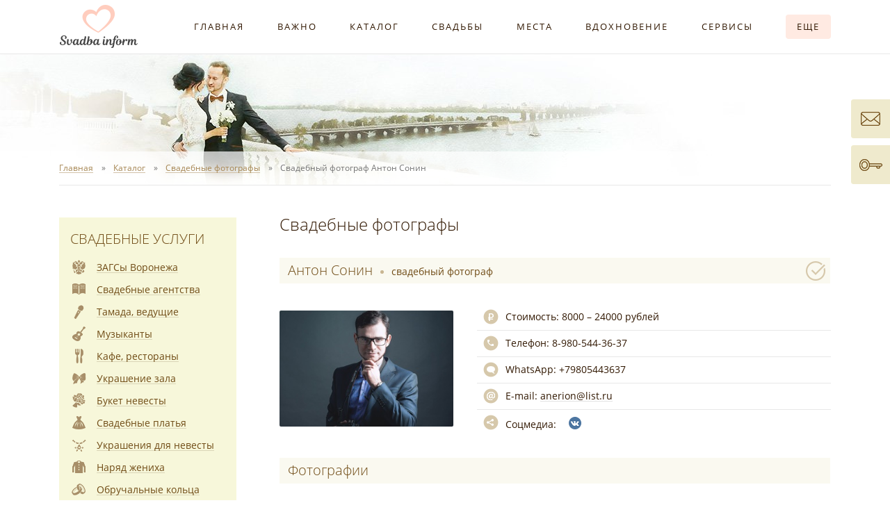

--- FILE ---
content_type: text/html
request_url: https://svadba-inform.ru/foto/page/anton_sonin.stml
body_size: 11475
content:
<!DOCTYPE html>
<html lang="ru">
<head>
<meta http-equiv="Content-Type" content="text/html; charset=windows-1251">
<meta http-equiv="X-UA-Compatible" content="IE=edge">
<meta name="viewport" content="width=device-width, initial-scale=1">
<meta name="robots" content="all">
<meta name="yandex" content="noyaca">
<meta name="yandex" content="noodp">
<meta name="Description" content="Свадебный фотограф Антон Сонин Воронеж - отзывы, фото, портфолио в рубрике свадебный фотограф воронеж - фотограф на свадьбу, фотосъемка свадебная.">
<meta name="KeyWords" content="свадьба Воронеж загсы невеста тамада ведущий салоны свадебные платья фото видеосъемка фотограф авто украшения машины кортеж свадебный букет невесты прическа свадебная макияж торт каравай">
<link rel="shortcut icon" href="/favicon.ico" sizes="16x16">
<link rel="shortcut icon" href="/favicon192.ico" sizes="192x192">
<link rel="stylesheet" href="/css/style.css?20012026">
<link rel="alternate" title="Публикации портала Свадьба Воронеж" href="https://svadba-inform.ru/rss/snew.xml" type="application/rss+xml">
<link rel="alternate" title="Новости портала Свадьба Воронеж" href="https://svadba-inform.ru/rss/snews.xml" type="application/rss+xml">
<title>Антон Сонин свадебный фотограф Воронеж - отзывы, фото, портфолио</title>
</head>

<body data-project="Svadba-Inform.ru our most favorite project on the Internet =)">

<div class="wrapper-outer se firmpage">
	<!-- MENU -->
	<nav class="header-menu">
		<div class="wrapper-main wrapper-menu">
			<div class="indent cf">
				<a href="https://svadba-inform.ru" title="Портал Свадьба Воронеж" class="logo tle"><img src="/i/logo.png" alt="Портал Свадьба Воронеж"></a>
				<div class="header--menu">
					<div class="header--menu-item t4e"><a href="/index.htm">Главная</a></div>
					<div class="header--menu-item t4e"><a href="/molod.asp">Важно</a></div>
					<div class="header--menu-item t4e"><a href="/product.asp">Каталог</a></div>
					<div class="header--menu-item t4e"><a href="/reports.asp">Свадьбы</a></div>
					<div class="header--menu-item t4e"><a href="/places.asp">Места</a></div>
					<div class="header--menu-item t4e"><a href="/cards.asp">Вдохновение</a></div>
					<div class="header--menu-item t4e"><a href="/web_services.htm">Сервисы</a></div>
					<div class="header--menu-item t4e"><a href="#"><span class="more t4e">Еще</span></a></div>
				</div>
				<div class="menu-additional-pos">
					<div class="menu-additional">
						<div class="ma-wrapper">
							<div class="ma-row">
								<ul class="ma-col">
									<li>Информация:</li>
									<li><a href="/advt.html"><span class="u5">Афиша свадебных событий</span></a></li>
									<li><a href="/advices.asp"><span class="u5">Свадебные советы невест</span></a></li>
									<li><a href="/doc1014_1_0.html"><span class="u5">Свадебный журнал</span></a></li>
									<li><a href="/vote.asp"><span class="u5">Опросы молодоженов</span></a></li>
									<li><a href="/doc1011_1_0.html"><span class="u5">Своими руками</span></a></li>
									<li><a href="/forum/"><span class="u5">Форум</span></a></li>
									<li><a href="/docs.asp"><span class="u5">Библиотека</span></a></li>
								</ul>
								<ul class="ma-col">
									<li>Портал:</li>
									<li><a href="/svadba_voronezh.htm"><span class="u5">О портале</span></a></li>
									<li><a href="/advertisement.htm"><span class="u5">Размещение в каталоге</span></a></li>
									<li><a href="/svadba_voronezh_feedback.htm"><span class="u5">Обратная связь</span></a></li>
									<li><a href="/sitemap.asp"><span class="u5">Карта сайта</span></a></li>
								</ul>
							</div>
						</div>
					</div>
				</div>
			</div>
		</div>
	</nav>
	<!-- /MENU -->
	<!-- HEADER -->
	<div class="wrapper-main">
		<header class="header se indent t8e firmpage">
						<!--noindex-->
						<!--/noindex-->
		</header>
	</div>
	<!-- /HEADER -->
	<!-- BREADCRUMBS -->
	<nav class="breadcrumbs">
		<div class="wrapper-main">
			<div class="indent">
				<ul itemscope itemtype="http://schema.org/BreadcrumbList" class="b-nav cf">
					<li itemprop="itemListElement" itemscope itemtype="http://schema.org/ListItem"><a itemprop="item" href="/"><span itemprop="name" class="u6">Главная</span><meta itemprop="position" content="1"></a></li>
					<li itemprop="itemListElement" itemscope itemtype="http://schema.org/ListItem"><a itemprop="item" href="/product.asp" class="cat"><span itemprop="name" class="u6">Каталог</span><meta itemprop="position" content="2"></a></li>
					<li itemprop="itemListElement" itemscope itemtype="http://schema.org/ListItem"><a itemprop="item" href="/foto.stml" class="g1002"><span itemprop="name" class="u6">Свадебные фотографы</span><meta itemprop="position" content="3"></a></li>
					<li itemprop="itemListElement" itemscope itemtype="http://schema.org/ListItem"><span itemprop="name">Свадебный фотограф Антон Сонин</span><meta itemprop="position" content="4"></li>
				</ul>
			</div>
		</div>
	</nav>
	<!-- /BREADCRUMBS -->
	<!-- MIDDLE -->
	<div class="wrapper-main">
		<div class="indent">
			<main class="main-content cf firmpage">
				<article class="r-content t4e">
					<div class="r-content-sp">
						<div class="main-title product">Свадебные фотографы</div>
<!-- CONTENT -->
						<div class="firm-wrapper">
							<div class="firm-block firm-contact">
								<h1 class="firm-sub-title contact">Антон Сонин <span>Свадебный фотограф</span></h1>
								<div class="b-firm f-inside cf">
									<div class="logo pic t4e"><span class="logo-wrapper"><img src="/firmlogos/firm4059.jpg?33145,85" class="img" alt="Свадебный фотограф Антон Сонин"></span></div>
									<div class="data t4e">
										<div class="data-item price"><i class="ico"></i><b>Стоимость: </b>8000 &ndash; 24000 рублей</div>
										<div class="data-item phone"><i class="ico"></i><b>Телефон: </b>8-980-544-36-37 <span class="ico to-call" id="to-call-js">позвонить</span><span class="to-call-mist"></span></div>
										<div class="data-item viber"><i class="ico"></i><b>WhatsApp: </b>+79805443637</div>
										<div class="data-item email"><i class="ico"></i><b>E-mail: </b><a href="mailto:anerion@list.ru"><span class="u5">anerion@list.ru</span></a></div>
										<div class="data-item social" data-id="4059"><i class="ico"></i>Соцмедиа: <a href="https://vk.com/sonyn_photo" target="_blank" rel="nofollow" class="ico vk" title="Антон Сонин ВКонтакте"></a><a href="whatsapp://send?phone=+79805443637" rel="nofollow" class="ico wa" title="Антон Сонин WhatsApp"></a></div>
									</div>
								</div>
								<div data-fav-id="4059" class="ico send-fav inactive" title="Добавить в контакт-лист"><a href="/favlist.asp" title="Перейти в контакт-лист" rel="nofollow" class="go-my-fav t4e">Мой контакт-лист</a></div>
							</div>
							<div class="firm-info-wrapper">
								<div class="firm-block firm-info">
									<h2 class="firm-sub-title info">Информация</h2>
									<div class="t4e" id="firm-info-js">
										<div class="content">
<p>Свадьбы, портреты, художественная обработка. Красивые и качественные фото порадуют Вас и Ваших близких.</p>
										</div>
									</div>
									<div class="firm-info-more-wrapper"><div class="mist"></div><div data-txt-a="Свернуть" data-txt-b="Подробнее" class="firm-info-more t4e">Подробнее</div></div>
								</div>
							</div>
							<div class="firm-block firm-photos">
								<h3 class="firm-sub-title photos">Фотографии</h3>
								<div class="firm-photos-list t4e" id="firm-photos-list-js">
									<div class="items cf">
										<a href="//i.svadba-inform.ru/firmfotos/16/124442_4059.jpg" class="photo pic box t4e" rel="firm-photo" title="Свадебный фотограф Антон Сонин"><span style="background-image: url(//i.svadba-inform.ru/firmfotosprev/16/124442_4059_small.jpg);"></span></a>
										<a href="//i.svadba-inform.ru/firmfotos/16/124437_4059.jpg" class="photo pic box t4e" rel="firm-photo" title="Свадебный фотограф Антон Сонин"><span style="background-image: url(//i.svadba-inform.ru/firmfotosprev/16/124437_4059_small.jpg);"></span></a>
										<a href="//i.svadba-inform.ru/firmfotos/16/124440_4059.jpg" class="photo pic box t4e" rel="firm-photo" title="Свадебный фотограф Антон Сонин"><span style="background-image: url(//i.svadba-inform.ru/firmfotosprev/16/124440_4059_small.jpg);"></span></a>
										<a href="//i.svadba-inform.ru/firmfotos/16/124438_4059.jpg" class="photo pic box t4e" rel="firm-photo" title="Свадебный фотограф Антон Сонин"><span style="background-image: url(//i.svadba-inform.ru/firmfotosprev/16/124438_4059_small.jpg);"></span></a>
										<a href="//i.svadba-inform.ru/firmfotos/16/124439_4059.jpg" class="photo pic box t4e" rel="firm-photo" title="Свадебный фотограф Антон Сонин"><span style="background-image: url(//i.svadba-inform.ru/firmfotosprev/16/124439_4059_small.jpg);"></span></a>
										<a href="//i.svadba-inform.ru/firmfotos/16/124441_4059.jpg" class="photo pic box t4e" rel="firm-photo" title="Свадебный фотограф Антон Сонин"><span style="background-image: url(//i.svadba-inform.ru/firmfotosprev/16/124441_4059_small.jpg);"></span></a>
										<a href="//i.svadba-inform.ru/firmfotos/14/111963_4059.jpg" class="photo pic box t4e" rel="firm-photo" title="Свадебный фотограф Антон Сонин"><span style="background-image: url(//i.svadba-inform.ru/firmfotosprev/14/111963_4059_small.jpg);"></span></a>
										<a href="//i.svadba-inform.ru/firmfotos/14/111971_4059.jpg" class="photo pic box t4e" rel="firm-photo" title="Свадебный фотограф Антон Сонин"><span style="background-image: url(//i.svadba-inform.ru/firmfotosprev/14/111971_4059_small.jpg);"></span></a>
										<a href="//i.svadba-inform.ru/firmfotos/14/111968_4059.jpg" class="photo pic box t4e" rel="firm-photo" title="Свадебный фотограф Антон Сонин"><span style="background-image: url(//i.svadba-inform.ru/firmfotosprev/14/111968_4059_small.jpg);"></span></a>
										<a href="//i.svadba-inform.ru/firmfotos/14/111970_4059.jpg" class="photo pic box t4e" rel="firm-photo" title="Свадебный фотограф Антон Сонин"><span style="background-image: url(//i.svadba-inform.ru/firmfotosprev/14/111970_4059_small.jpg);"></span></a>
										<a href="//i.svadba-inform.ru/firmfotos/14/111969_4059.jpg" class="photo pic box t4e" rel="firm-photo" title="Свадебный фотограф Антон Сонин"><span style="background-image: url(//i.svadba-inform.ru/firmfotosprev/14/111969_4059_small.jpg);"></span></a>
										<a href="//i.svadba-inform.ru/firmfotos/14/111967_4059.jpg" class="photo pic box t4e" rel="firm-photo" title="Свадебный фотограф Антон Сонин"><span style="background-image: url(//i.svadba-inform.ru/firmfotosprev/14/111967_4059_small.jpg);"></span></a>
										<a href="//i.svadba-inform.ru/firmfotos/14/111966_4059.jpg" class="photo pic box t4e" rel="firm-photo" title="Свадебный фотограф Антон Сонин"><span style="background-image: url(//i.svadba-inform.ru/firmfotosprev/14/111966_4059_small.jpg);"></span></a>
										<a href="//i.svadba-inform.ru/firmfotos/14/111956_4059.jpg" class="photo pic box t4e" rel="firm-photo" title="Свадебный фотограф Антон Сонин"><span style="background-image: url(//i.svadba-inform.ru/firmfotosprev/14/111956_4059_small.jpg);"></span></a>
										<a href="//i.svadba-inform.ru/firmfotos/14/111965_4059.jpg" class="photo pic box t4e" rel="firm-photo" title="Свадебный фотограф Антон Сонин"><span style="background-image: url(//i.svadba-inform.ru/firmfotosprev/14/111965_4059_small.jpg);"></span></a>
										<a href="//i.svadba-inform.ru/firmfotos/14/111964_4059.jpg" class="photo pic box t4e" rel="firm-photo" title="Свадебный фотограф Антон Сонин"><span style="background-image: url(//i.svadba-inform.ru/firmfotosprev/14/111964_4059_small.jpg);"></span></a>
										<a href="//i.svadba-inform.ru/firmfotos/14/111962_4059.jpg" class="photo pic box t4e" rel="firm-photo" title="Свадебный фотограф Антон Сонин"><span style="background-image: url(//i.svadba-inform.ru/firmfotosprev/14/111962_4059_small.jpg);"></span></a>
										<a href="//i.svadba-inform.ru/firmfotos/14/111961_4059.jpg" class="photo pic box t4e" rel="firm-photo" title="Свадебный фотограф Антон Сонин"><span style="background-image: url(//i.svadba-inform.ru/firmfotosprev/14/111961_4059_small.jpg);"></span></a>
										<a href="//i.svadba-inform.ru/firmfotos/14/111960_4059.jpg" class="photo pic box t4e" rel="firm-photo" title="Свадебный фотограф Антон Сонин"><span style="background-image: url(//i.svadba-inform.ru/firmfotosprev/14/111960_4059_small.jpg);"></span></a>
										<a href="//i.svadba-inform.ru/firmfotos/14/111959_4059.jpg" class="photo pic box t4e" rel="firm-photo" title="Свадебный фотограф Антон Сонин"><span style="background-image: url(//i.svadba-inform.ru/firmfotosprev/14/111959_4059_small.jpg);"></span></a>
										<a href="//i.svadba-inform.ru/firmfotos/14/111958_4059.jpg" class="photo pic box t4e" rel="firm-photo" title="Свадебный фотограф Антон Сонин"><span style="background-image: url(//i.svadba-inform.ru/firmfotosprev/14/111958_4059_small.jpg);"></span></a>
										<a href="//i.svadba-inform.ru/firmfotos/14/111957_4059.jpg" class="photo pic box t4e" rel="firm-photo" title="Свадебный фотограф Антон Сонин"><span style="background-image: url(//i.svadba-inform.ru/firmfotosprev/14/111957_4059_small.jpg);"></span></a>
										<a href="//i.svadba-inform.ru/firmfotos/14/111954_4059.jpg" class="photo pic box t4e" rel="firm-photo" title="Свадебный фотограф Антон Сонин"><span style="background-image: url(//i.svadba-inform.ru/firmfotosprev/14/111954_4059_small.jpg);"></span></a>
										<a href="//i.svadba-inform.ru/firmfotos/14/111953_4059.jpg" class="photo pic box t4e" rel="firm-photo" title="Свадебный фотограф Антон Сонин"><span style="background-image: url(//i.svadba-inform.ru/firmfotosprev/14/111953_4059_small.jpg);"></span></a>
									</div>
								</div>
								<!--<div data-txt-a="Свернуть фотографии" data-txt-b="Все фотографии" class="firm-photos-more">Все фотографии</div>-->
								<div class="firm-photos-more-wrapper"><div data-txt-a="Свернуть фотографии" data-txt-b="Все фотографии" class="firm-photos-more t4e">Все фотографии</div></div>
							</div>
						</div>
						<div class="firm-wrapper">
							<div class="firm-block firm-comments">
								<h3 class="firm-sub-title comments" id="firm-comments-title-js"><span>Отзывы о Антон Сонин</span></h3>
								<div class="comments-tabs cf" id="comments-tabs-js">
									<span data-tab-target="comments-vk-js" class="tab t8e active"><span class="u2d">ВКонтакте</span></span> <span data-tab-target="comments-site-js" class="tab t8e"><span class="u2d">На портале</span></span> <span data-tab-target="comments-report-js" class="tab t8e"><span class="u2d">Из отчетов</span></span>
								</div>
								<div class="comments-body" id="comments-tabs-body-js">
									<div class="tab t8e active" id="comments-vk-js">
										<div id="widget-vk-comments"></div>
									</div>
									<div class="tab t8e" id="comments-site-js">
										<!--noindex-->
										<div class="comment-add-button" id="comment-add-button-js" data-txt-a="Отмена" data-txt-b="Добавить отзыв"><span>Добавить отзыв</span><b class="t4cb"><i class="ico t4cb"></i></b></div>
										<form name="form2" id="comment-form-js" class="form color cf t4e inactive" method="post" action="/commentadd.asp" enctype="multipart/form-data">
											<input type="hidden" name="idtop" value="4059">
											<input type="hidden" name="char" value="1">
											<div class="form-row">
												<label class="form-label" for="fdc-name">Представьтесь<b>*</b>:</label>
												<input class="form-input" id="fdc-name" name="name" value="" maxlength="50">
											</div>
											<div class="form-row">
												<label class="form-label" for="fdc-email">E-mail<b></b>:</label>
												<input class="form-input" id="fdc-email" name="email" value="" maxlength="50">
											</div>
											<div class="form-row">
												<label class="form-label" for="fdc-text">Текст сообщения<b>*</b>:</label>
												<textarea class="form-textarea" id="fdc-text" name="text" rows="5"></textarea>
											</div>
											<div class="form-row">
												<label class="form-label" for="fdc-count">Контрольное число<b>*</b>:</label>
												<div class="form-r-cell form-capcha">
													<input class="form-input" id="fdc-count" name="count" maxlength="3">
													<img src="/i/digits/6.png" alt=""><img src="/i/digits/3.png" alt=""><img src="/i/digits/1.png" alt=""><input type="hidden" name="co" value="631">
												</div>
											</div>
											<div class="form-row">
												<div class="form-disclaimer"><b>*</b> &mdash; поля обязательны для заполнения</div>
												<button type="submit" class="form-button t4e">Добавить</button>
												<div class="err-submit-txt t8e">Не заполнены все обязательные поля!</div>
											</div>
										</form>
										<!--/noindex-->
										<div class="comment">Отзывов на портале пока нет. Ваш может стать первым!</div>
									</div>
									<div class="tab t8e" id="comments-report-js">
										<div class="rep-comment">Отзывы из <a href="/reports.asp"><span class="u3">свадебных отчетов</span></a> пока не поступали...</div>
									</div>
								</div>
							</div>
							<!--noindex-->
							<div class="firm-statistic-info cf">
								<a class="firm-back t4e" href="/foto/page6.stml">Назад к списку</a>
								<span class="date-regist" title="Дата регистрации на портале"><i class="ico"></i>29.07.2016</span>
								<span class="users-all" title="Количество уникальных посетителей данной страницы за все время"><i class="ico"></i>9027</span>
								<span class="users-month" title="Количество уникальных посетителей данной страницы с начала текущего месяца"><i class="ico"></i>29</span>
							</div>
							<!--/noindex-->
						</div>
						<div class="call-window" id="call-window-js">
							<div class="close-wrapper" id="call-window-close-js"><i class="ico close t4e"></i></div>
							<div class="photo-wrapper"><div class="photo"><img src="/firmlogos/firm4059.jpg?33145,95" alt=""></div></div>
							<div class="name">Свадебный фотограф Антон Сонин</div>
							<div class="phone"><a href="tel:+79805443637" data-id="4059" data-name="Свадебный фотограф Антон Сонин" class="to-call-js"><i class="ico"></i>8-980-544-36-37</a><a href="whatsapp://send?phone=+79805443637" data-id="4059" data-name="Свадебный фотограф Антон Сонин" class="to-call-js viber"><i class="ico"></i>WhatsApp: +79805443637</a></div>
						</div>
						<div class="func-btns cf">
							<a href="/firm_regist.stml" class="firm-add t4e"><i class="ico"></i>Добавить информацию в каталог</a>
							<a href="/user.asp" rel="nofollow" class="firm-enter t4e"><i class="ico"></i>Изменить информацию</a>
							<a href="/favlist.asp" rel="nofollow" class="my-fav t4e"><i class="ico"></i>Мой контакт-лист</a>
						</div>

<!-- /CONTENT -->
						<div class="social-buttons r-social"><div id="vk_like"></div><!--<div class="g-plusone" data-size="standard" data-href="https://www.svadba-inform.ru"></div>--></div>
						<p class="page-str"><strong>Антон Сонин свадебный фотограф Воронеж - отзывы, фото, портфолио</strong></p>
					</div>
				</article>
				<aside class="l-aside">
					<div class="l-aside-js se t4e">
						<!-- GROUPS SE -->
						<div class="wrapper-groups-se">
							<nav class="groups-se">
								<h2 class="g-se-title"><a href="/product.asp">Свадебные услуги</a></h2>
								<div class="g-item"><a href="/zags_voronezh.stml"><i class="g-i1004 se"></i><span class="u1">ЗАГСы Воронежа</span></a></div>
								<div class="g-item"><a href="/svadebnie_agentstva.stml"><i class="g-i1001 se"></i><span class="u1">Свадебные агентства</span></a></div>
								<div class="g-item"><a href="/vedushie_tamada.stml"><i class="g-i1007 se"></i><span class="u1">Тамада, ведущие</span></a></div>
								<div class="g-item"><a href="/music.stml"><i class="g-i1013 se"></i><span class="u1">Музыканты</span></a></div>
								<div class="g-item"><a href="/cafe_restorani.stml"><i class="g-i1010 se"></i><span class="u1">Кафе, рестораны</span></a></div>
								<div class="g-item"><a href="/ukrashenie_zala.stml"><i class="g-i1015 se"></i><span class="u1">Украшение зала</span></a></div>
								<div class="g-item"><a href="/buket_nevesti.stml"><i class="g-i1014 se"></i><span class="u1">Букет невесты</span></a></div>
								<div class="g-item"><a href="/svadebnie_platya.stml"><i class="g-i1006 se"></i><span class="u1">Свадебные платья</span></a></div>
								<div class="g-item"><a href="/jewelry_for_bride.stml"><i class="g-i1018 se"></i><span class="u1">Украшения для невесты</span></a></div>
								<div class="g-item"><a href="/naryad_zheniha.stml"><i class="g-i1008 se"></i><span class="u1">Наряд жениха</span></a></div>
								<div class="g-item"><a href="/obruchalnie_kolca.stml"><i class="g-i1026 se"></i><span class="u1">Обручальные кольца</span></a></div>
								<div class="g-item"><a href="/parikmaheri_vizazhisti.stml"><i class="g-i1016 se"></i><span class="u1">Парикмахеры, визажисты</span></a></div>
								<div class="g-item active"><a href="/foto.stml"><i class="g-i1002 se"></i><span class="u1">Свадебные фотографы</span></a></div>
								<div class="g-item"><a href="/video.stml"><i class="g-i1005 se"></i><span class="u1">Видеооператоры</span></a></div>
								<div class="g-item"><a href="/avtomobili.stml"><i class="g-i1012 se"></i><span class="u1">Автомобили на свадьбу</span></a></div>
								<div class="g-item"><a href="/artisti.stml"><i class="g-i1009 se"></i><span class="u1">Артисты, шоу-программа</span></a></div>
								<div class="g-item"><a href="/tort_karavai.stml"><i class="g-i1011 se"></i><span class="u1">Торт, кэнди бар, каравай</span></a></div>
								<div class="g-item"><a href="/perviy_tanec.stml"><i class="g-i1017 se"></i><span class="u1">Первый танец</span></a></div>
								<div class="g-item"><a href="/invitations.stml"><i class="g-i1022 se"></i><span class="u1">Полиграфия, приглашения</span></a></div>
								<div class="g-item"><a href="/viezdnaya_registraciya.stml"><i class="g-i1025 se"></i><span class="u1">Выездная регистрация</span></a></div>
								<div class="g-item"><a href="/accessories.stml"><i class="g-i1019 se"></i><span class="u1">Свадебные аксессуары</span></a></div>
								<div class="g-item"><a href="/oteli.stml"><i class="g-i1027 se"></i><span class="u1">Отели, гостиницы</span></a></div>
								<div class="g-item"><a href="/prochie_uslugi.stml"><i class="g-i1021 se"></i><span class="u1">Прочие свадебные услуги</span></a></div>
								<div class="g-item"><a href="/svadba_za_granicey.stml"><i class="g-i1023 se"></i><span class="u1">Свадьба за границей</span></a></div>
								<!--<div class="g-item"><a href="/board.asp"><i class="g-i1006 se"></i><span class="u1">Свадебные платья б/у (объявления)</span></a></div>-->
							</nav>
						</div>
						<!-- /GROUPS SE -->
						<!--noindex-->
						<div class="l-partners se">
							<h6 class="l-partners-title">Наши партнеры</h6>
							<div class="l-partner">
								<div class="name"><a href="/video/page/4_sezona.stml" rel="nofollow">Студия 4 Сезона</a></div>
								<div class="status">свадебная видеосъемка</div>
								<div class="phone">8-952-951-17-10</div>
								<div class="logo pic"><a href="/video/page/4_sezona.stml" rel="nofollow"><img src="/firmplogos/firm1955.jpg" class="img" alt=""></a></div>
								<div class="info">АЭРОСЪЕМКА в подарок! Оплата по изготовлению. Съемка полный  день без ограничения часов. Фильм без ограничения по длительности. Свой транспорт. Оплата по изготовлению: 1.Предоплата 3000  2.Оставшаяся сумма при получении.</div>
							</div>
							<div class="l-partner">
								<div class="name"><a href="/cafe_restorani/page/voroncovskaya_usadba.stml" rel="nofollow">Воронцовская Усадьба</a></div>
								<div class="status">банкетные залы</div>
								<div class="phone">8-951-859-59-00</div>
								<div class="logo pic"><a href="/cafe_restorani/page/voroncovskaya_usadba.stml" rel="nofollow"><img src="/firmplogos/firm4255.jpg" class="img" alt=""></a></div>
								<div class="info">Два банкетных зала вместимостью до 100 человек каждый. Средний чек: 2300 руб/чел. Ротонда для выездной регистрации. Центр города. Своя парковка.</div>
							</div>
						</div>
						<!--/noindex-->
						<div class="l-join-us">
							<span>Присоединяйтесь к нам</span> <a href="//www.instagram.com/svadbainform/" target="_blank" class="in" style="display: none;" title="Свадьба Воронеж Instagram"></a> <a href="//vk.com/svadba_inform" target="_blank" class="vk" title="Свадьба Воронеж ВКонтакте"></a>
						</div>						<div class="l-services se">
							<a href="/calculator.asp" class="l-service l-calculator-wedding t4e">Онлайн калькулятор <br>Вашей свадьбы</a>
							<a href="/molod.asp?id=1022" class="l-service l-wedding-guide t4e">Ваша свадьба <br>"От" и "До" <br>Руководство</a>
							<a href="/molod.asp?id=1016" class="l-service l-marriage-registration t4e">Подать <br>заявление в ЗАГС <br>через Интернет</a>
							<a href="/doc1014_1_0.html" class="l-service l-wedding-magazine t4e">Авторский <br>свадебный <br>журнал</a>
							<!--<a href="/places.asp" class="l-service l-wedding-photosession t4e">Места свадебной <br>фотосессии <br>в Воронеже</a>-->
							<a href="/doc1011_1_0.html" class="l-service l-wedding-handmade t4e">Своими руками <br>Свадебный <br>хенд мейд</a>
						</div>
					</div>
				</aside>

			</main>
		</div>
	</div>
	<!--noindex-->
	<!--/noindex-->
	<div class="wrapper-main">
		<div class="indent">
			<div class="prefooter cf">
				<div class="r-prefooter">
					<div class="r-prefooter-sp cf">
						<div class="r-pf-advice t4e">
							<div class="r-pf-advice-wrapper">
								<h6 class="r-pf-advice-title"><a href="/reports.asp?id=1105">Свадебный совет от Юлии и Евгения</a></h6>
								<div class="r-pf-advice-item cf">
									<a href="/reports.asp?id=1105" title="Свадебный отчет Юлии и Евгения" class="photo pic"><img src="/fotoadvices/advice1192.jpg" class="img" alt="Свадебный отчет Юлии и Евгения"></a>
									<div class="info">Вместо организатора можно задействовать координатора, если у вас есть время и вы уверены, что подберете всех специалистов и продумаете концепцию вашей свадьбы самостоятельно.</div>
								</div>
							</div>
							<a href="/advices.asp" class="f-title-more">Все свадебные советы</a>
						</div>
						<!--noindex-->
						<div class="r-pf-vote">
							<div class="r-pf-vote-wrapper">
								<h6 class="r-pf-vote-title cf"><a href="/vote.asp">Опрос</a> <a href="/vote.asp" class="f-title-more">Все опросы</a></h6>
								<div class="r-pf-vote-body">
									<div id="vote-q">
										<p class="question">Какой формат свадьбы вам ближе?</p>
										<div class="answer"><span class="radio-wrapper t8e"><input type="radio" name="answer" value="1073" id="radio1073" class="radio"></span><label for="radio1073">Пышное торжество</label></div>
										<div class="answer"><span class="radio-wrapper t8e"><input type="radio" name="answer" value="1074" id="radio1074" class="radio"></span><label for="radio1074">Камерный ужин</label></div>
										<div class="answer"><span class="radio-wrapper t8e"><input type="radio" name="answer" value="1075" id="radio1075" class="radio"></span><label for="radio1075">Дружеская вечеринка</label></div>
										<div class="answer"><span class="radio-wrapper t8e"><input type="radio" name="answer" value="1076" id="radio1076" class="radio"></span><label for="radio1076">Романтика "для двоих"</label></div>
										<div class="answer"><span class="radio-wrapper t8e"><input type="radio" name="answer" value="1077" id="radio1077" class="radio"></span><label for="radio1077">Другое</label></div>
									</div>
									<div id="vote-a" style="display: none;">
										<p class="question">Какой формат свадьбы вам ближе?</p>
										<div class="answer">Пышное торжество<div class="info">голосов: <span id="answer1073">226</span> (29%)</div><div class="graph" style="width: 100%;"></div></div>
										<div class="answer">Камерный ужин<div class="info">голосов: <span id="answer1074">213</span> (27%)</div><div class="graph" style="width: 94%;"></div></div>
										<div class="answer">Дружеская вечеринка<div class="info">голосов: <span id="answer1075">183</span> (23%)</div><div class="graph" style="width: 81%;"></div></div>
										<div class="answer">Романтика "для двоих"<div class="info">голосов: <span id="answer1076">107</span> (13%)</div><div class="graph" style="width: 47%;"></div></div>
										<div class="answer">Другое<div class="info">голосов: <span id="answer1077">40</span> (5%)</div><div class="graph" style="width: 18%;"></div></div>
										<p class="answer-votes">Всего голосов: 769</p>
									</div>
								</div>
							</div>
							<div class="r-pf-vote-footer"><!--<a href="/pop_voteresult.asp?id=1072" class="results" id="pop-voteres" rel="nofollow"><span class="u2">Результаты опроса</span></a> --><a href="#" id="js-vote-send-button" class="send-button t4e">Голосовать</a></div>
						</div>
						<!--/noindex-->
					</div>
				</div>
				<div class="l-prefooter">
					<div id="vk_group"><a href="//vk.com/svadba_inform" target="_blank" title="Свадьба Воронеж ВКонтакте"><img src="/i/vk_group.png" width="255" height="389" alt=""></a></div>
				</div>
			</div>
		</div>
	</div>
	<div class="wrapper-main">
		<div class="indent">
			<div class="bottomline">
				<div id="creator">Создание и продвижение портала веб-студия Алькор.<br>Нужен качественный сайт? <a href="https://alstudio.ru" target="_blank" rel="nofollow"><span class="u2">Обращайтесь!</span></a></div>
				<a href="/scat.asp" class="partners-button t4e"></a>
			</div>
		</div>
	</div>
	<!-- /MIDDLE -->
	<!-- FOOTER -->
	<div class="wrapper-footer">
		<div class="wrapper-main">
			<footer class="footer indent cf">
				<div class="features-links"><a href="/firm_regist.stml"><span class="u1">Добавить фирму</span></a> <a href="/product.asp"><span class="u1">Подобрать свадебных специалистов</span></a> <a href="/user.asp"><span class="u1">Вход в личный кабинет</span></a></div>
				<div class="copyright">
					<p>Перепечатка материалов, независимо от их формы и даты размещения, возможна только с установкой ссылки на <a href="https://svadba-inform.ru"><span class="u2">Портал "Свадьба Воронеж"</span></a>.<br>&#169; 2011-2026 <a href="https://svadba-inform.ru"><span class="u2">"Свадьба Воронеж"</span></a> г. Воронеж</p>
					<div class="counters">
						<!-- Yandex.Metrika informer --><a href="https://metrika.yandex.ru/stat/?id=10644862&amp;from=informer" target="_blank" rel="nofollow"><img src="https://informer.yandex.ru/informer/10644862/3_0_8AC475FF_6AA455FF_1_pageviews" style="width:88px; height:31px; border:0;" alt="Яндекс.Метрика" title="Яндекс.Метрика: данные за сегодня (просмотры, визиты и уникальные посетители)" /></a><!-- /Yandex.Metrika informer -->
						<!-- Yandex.Metrika counter --><script type="text/javascript" >(function(m,e,t,r,i,k,a){m[i]=m[i]||function(){(m[i].a=m[i].a||[]).push(arguments)}; m[i].l=1*new Date();k=e.createElement(t),a=e.getElementsByTagName(t)[0],k.async=1,k.src=r,a.parentNode.insertBefore(k,a)}) (window, document, "script", "https://mc.yandex.ru/metrika/tag.js", "ym"); ym(10644862, "init", { clickmap:true, trackLinks:true, accurateTrackBounce:true, webvisor:true }); </script><noscript><div><img src="https://mc.yandex.ru/watch/10644862" style="position:absolute; left:-9999px;" alt="" /></div></noscript><!-- /Yandex.Metrika counter -->
						<!--noindex-->
						<div class="top100Counter"><!-- begin of Top100 code --><script id="top100Counter" type="text/javascript" src="//counter.rambler.ru/top100.jcn?2567077"></script><noscript><a href="http://top100.rambler.ru/navi/2567077/" rel="nofollow"><img src="//counter.rambler.ru/top100.cnt?2567077" alt="Rambler's Top100" border="0" ></a></noscript><!-- end of Top100 code --><a class="link" href="//top100.rambler.ru" target="_blank" rel="nofollow"></a></div>
						<!--/noindex-->
						<a href="/sv_buttons.htm" title="Свадьба Воронеж - городской свадебный портал"><img src="/i/promo/88x31.gif" alt="Свадьба Воронеж - городской свадебный портал" width="88" height="31"></a>
					</div>
				</div>
			</footer>
		</div>
	</div>
	<!-- /FOOTER -->
	<div class="l-join-us l-join-us-mob firmpage">
		<span>Присоединяйтесь к нам</span> <a href="//www.instagram.com/svadbainform/" target="_blank" class="in" style="display: none;" title="Свадьба Воронеж Instagram"></a> <a href="//vk.com/svadba_inform" target="_blank" class="vk" title="Свадьба Воронеж ВКонтакте"></a>
	</div>
</div>
<div id="mobile-menu-button"><i class="l"></i><i class="l"></i><i class="l"></i></div>
<nav id="mobile-menu">
	<div class="mu-wrapper">
		<div class="mu-service-items"><a href="/svadba_voronezh_feedback.htm" class="feedback"></a><a href="/user.asp" class="user-login"></a></div>
		<div class="item"><a href="/">Главная</a></div>
		<div class="item"><a href="/molod.asp">Важно</a></div>
		<div class="item"><a href="/product.asp"><span class="newonsitered">Каталог</span></a></div>
		<div class="item"><a href="/reports.asp">Свадьбы</a></div>
		<div class="item"><a href="/places.asp">Места для фотосессии</a></div>
		<div class="item"><a href="/cards.asp">Вдохновение</a></div>
		<div class="item item-container">Сервисы</div>
		<div class="subitem">
			<div class="item"><a href="/calculator.asp">Свадебный калькулятор</a></div>
			<div class="item"><a href="/srv_wedding_planner.asp">План подготовки</a></div>
			<div class="item"><a href="/srv_guests.asp">Список гостей</a></div>
			<div class="item"><a href="/srv_wedding_budget.asp">Бюджет, подрядчики</a></div>
			<div class="item"><a href="/srv_timeing.asp">Тайминг свадебного дня</a></div>
			<div class="item"><a href="/calculator_alc.asp">Калькулятор алкоголя</a></div>
			<div class="item"><a href="/calculator_cake.asp">Калькулятор торта</a></div>
			<div class="item"><a href="/srv_wedding_calendar.asp">Свадебный календарь</a></div>
			<!--<div class="item"><a href="/board.asp">Свадебные объявления</a></div>-->
		</div>
		<div class="item item-container">Информация</div>
		<div class="subitem">
			<div class="item"><a href="/advt.html">Афиша событий</a></div>
			<div class="item"><a href="/advices.asp">Советы невест</a></div>
			<div class="item"><a href="/doc1014_1_0.html">Свадебный журнал</a></div>
			<div class="item"><a href="/vote.asp">Опросы молодоженов</a></div>
			<div class="item"><a href="/doc1011_1_0.html">Своими руками</a></div>
			<div class="item"><a href="/forum/">Форум</a></div>
			<div class="item"><a href="/docs.asp">Библиотека</a></div>
		</div>
		<div class="item item-container">Портал</div>
		<div class="subitem">
			<div class="item"><a href="/svadba_voronezh.htm">О портале</a></div>
			<div class="item"><a href="/advertisement.htm">Размещение в каталоге</a></div>
			<div class="item"><a href="/svadba_voronezh_feedback.htm">Обратная связь</a></div>
			<div class="item"><a href="/sitemap.asp">Карта сайта</a></div>
		</div>
	</div>
</nav>
<div id="mobile-menu-overlay"></div>

<a href="/svadba_voronezh_feedback.htm" class="service-item feedback t4e se"><span>Обратная связь</span></a>
<a href="/user.asp" class="service-item user-login t4e se"><span>Вход</span></a>
<div class="scroll-up" id="scroll-up"></div>

<script src="//ajax.googleapis.com/ajax/libs/jquery/2.2.0/jquery.min.js"></script>
<script src="/js/scripts.js?20012026"></script>

<script src="//vk.com/js/api/openapi.js?112"></script>
<script>VK.init({apiId: 4363392, onlyWidgets: true});</script>
<script>VK.Widgets.Like('vk_like', {type: 'mini', height: 24, pageUrl: 'https://svadba-inform.ru', pageImage: 'https://svadba-inform.ru/i/logo.png'}, 15);</script>
<!--<script>VK.Widgets.Group('vk_group', {mode: 0, width: 'auto', height: '389'}, 114874033);</script>-->
<script>VK.Widgets.Comments('widget-vk-comments', {limit: 5, attach: 'photo,video'}, 10004059);</script>

<!-- 0,188 -->

</body>
</html>
